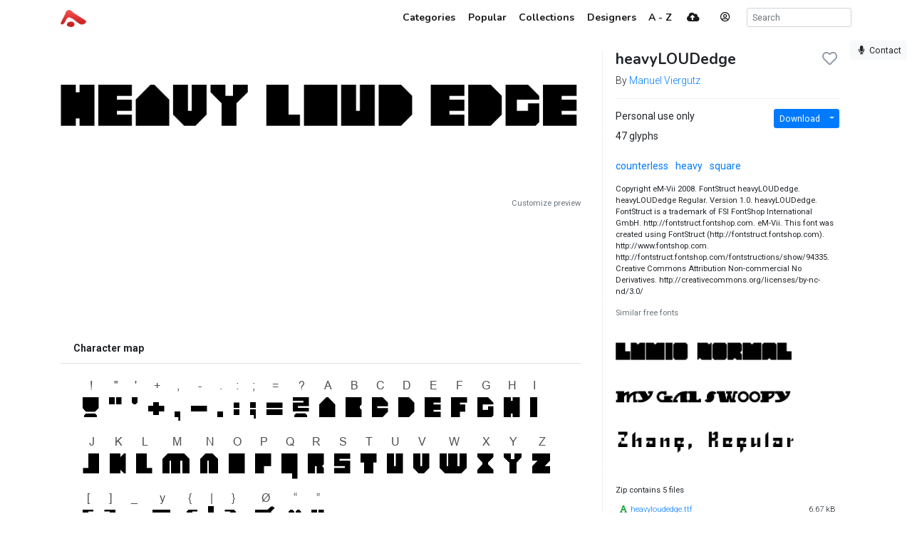

--- FILE ---
content_type: text/html; charset=utf-8
request_url: https://www.abstractfonts.com/font/13803
body_size: 4981
content:
<!DOCTYPE html><html lang="en"><head><title>heavyLOUDedge - Abstract Fonts - Download Free Fonts</title><meta http-equiv="Content-Type" charset="utf-8" content="text/html; charset=utf-8"><meta name="viewport" content="width=device-width, initial-scale=1, shrink-to-fit=no"><meta name="description" content="Download free font heavyLOUDedge. Designed by Manuel Viergutz. Licensed as Personal use only. Tagged as counterless, heavy, square.. Download more than 10,000 free fonts hassle free, desktop and mobile optimized, around for more than 20 years. Categories, popular, designers, optional web font download and links to similar fonts. Check it out!"><meta property="og:title" content="heavyLOUDedge"><meta property="og:description" content="Download free font heavyLOUDedge. Designed by Manuel Viergutz. Licensed as Personal use only. Tagged as counterless, heavy, square."><meta property="og:image" content="https://static.abstractfonts.com/preview/1/3/8/0/3/img/03d406.l.webp"><meta property="og:url" content="https://www.abstractfonts.com/font/13803"><meta name="twitter:card" content="summary_large_image"><meta name="fb:app_id" content="161239513930133"><!-- Google Tag Manager -->
<script>(function(w,d,s,l,i){w[l]=w[l]||[];w[l].push({'gtm.start':
new Date().getTime(),event:'gtm.js'});var f=d.getElementsByTagName(s)[0],
j=d.createElement(s),dl=l!='dataLayer'?'&l='+l:'';j.async=true;j.src=
'https://www.googletagmanager.com/gtm.js?id='+i+dl;f.parentNode.insertBefore(j,f);
})(window,document,'script','dataLayer','GTM-WP7MRBD');</script>
<!-- End Google Tag Manager --><link href="https://fonts.googleapis.com/css2?family=Roboto:wght@300;400;700&amp;family=Nunito:wght@700&amp;display=swap" rel="stylesheet"><link rel="stylesheet" href="https://static.abstractfonts.com/ag-assets/all.production.222a46ed.css"><link rel="apple-touch-icon" sizes="180x180" href="https://static.abstractfonts.com/ag-assets/apple-touch-icon.41a9b0ec.png"><link rel="icon" type="image/png" sizes="32x32" href="https://static.abstractfonts.com/ag-assets/favicon-32x32.590b6c4e.png"><link rel="icon" type="image/png" sizes="16x16" href="https://static.abstractfonts.com/ag-assets/favicon-16x16.44751575.png"><link rel="canonical" href="https://www.abstractfonts.com/font/13803"><script src="https://static.abstractfonts.com/ag-assets/all.production.4f9d173f.js"></script><script type="application/ld+json">{
  "@context": "https://schema.org/",
  "@type": "Product",
  "name": "heavyLOUDedge, Regular",
  "image": "https://static.abstractfonts.com/preview/1/3/8/0/3/img/03d406.m.png",
  "description": "Download free font heavyLOUDedge. Designed by Manuel Viergutz. Licensed as Personal use only. Tagged as counterless, heavy, square.",
  "offers": [
    {
      "@type": "Offer",
      "priceCurrency": "USD",
      "price": 0,
      "availability": "InStock"
    }
  ]
}
</script><style>.ajax-loading {
  background: rgba(255, 255, 255, .975) url(https://static.abstractfonts.com/ag-assets/loading.483dada1.gif) 50% 50% no-repeat;
}
</style></head><body><!-- Google Tag Manager (noscript) -->
<noscript><iframe src="https://www.googletagmanager.com/ns.html?id=GTM-WP7MRBD"
height="0" width="0" style="display:none;visibility:hidden"></iframe></noscript>
<!-- End Google Tag Manager (noscript) --><nav class="navbar navbar-light fixed-top navbar-expand-md"><div class="container"><a class="navbar-brand af-logo py-0" href="/" title="Abstract Fonts"><img src="https://static.abstractfonts.com/ag-assets/logo.efb24b71.gif" height="24" alt="Abstract Fonts"></a><button class="navbar-toggler" data-toggle="collapse" data-target="#navbarSupportedContent"><span class="navbar-toggler-icon"></span></button><div class="collapse navbar-collapse" id="navbarSupportedContent"><ul class="navbar-nav ml-auto"><li class="nav-item"><a class="nav-link" href="/categories"><span class="d-lg-none"><i class="fa-fw fas fa-cubes"></i></span><span class="ml-1 d-none d-lg-inline">Categories</span></a></li><li class="nav-item"><a class="nav-link" href="/popular"><span class="d-lg-none"><i class="fa-fw fas fa-chart-line"></i></span><span class="ml-1 d-none d-lg-inline">Popular</span></a></li><li class="nav-item"><a class="nav-link" href="/collections"><span class="d-lg-none"><i class="fa-fw fas fa-heart"></i></span><span class="ml-1 d-none d-lg-inline">Collections</span></a></li><li class="nav-item"><a class="nav-link" href="/designer"><span class="d-lg-none"><i class="fa-fw fas fa-paint-brush"></i></span><span class="ml-1 d-none d-lg-inline">Designers</span></a></li><li class="nav-item"><a class="nav-link" href="/alpha"><span class="d-lg-none"><i class="fa-fw fas fa-sort-alpha-down"></i></span><span class="ml-1 d-none d-lg-inline">A - Z</span></a></li><li class="nav-item mx-2"><a class="nav-link" href="/upload"><i class="fa-fw fas fa-cloud-upload-alt"></i></a></li><li class="nav-item"><a class="mx-3 navbar-text" href="" onclick="User.showLoginModal(); return false;" data-toggle="tooltip" title="Log in"><i class="fa-fw far fa-user-circle"></i></a></li><li class="nav-item ml-2 d-flex"><form class="form-inline" id="search_form" action="/search/" method="GET"><input class="form-control form-control-sm my-auto" name="q" placeholder="Search" autocomplete="off" data-autocomplete-type="search"></form></li></ul></div></div></nav><div class="my-2 mx-2" id="leaveFeedback"><button class="btn btn-sm btn-light" href="#" onclick="return false"><i class="fa-fw fas fa-microphone"></i><span class="d-none d-lg-inline ml-1">Contact</span></button></div><div class="container my-4" id="af_container" data-hide-fps=""><div class="font-page"><script>var afFont = null;
$(() => {
  afFont = new Font("13803");
  afFont.trackback({ recId: null });
});
</script><div class="row"><div class="col-lg-8"><div class="font-page-preview-list mb-5"><script>$(() => { new Font.List("#fontlist_48940") })
</script><div class="card font-list" id="fontlist_48940" data-customize-preview="data-customize-preview"><ul class="list-group list-group-flush pt-4"><li class="list-group-item font-item p-0 mb-4 dont-link-image hide-details-line"><div class="row"><div class="font-item-column col-lg-12"><div class="row font-images mb-2 l-preview-size"><div class="main-image-col col-12"><a class="font-link" href="/font/13803" data-font-id="13803"><img class="img-fluid font-image" data-dyn-src="/font/13803/dynamic-image?s=l" src="https://static.abstractfonts.com/preview/1/3/8/0/3/img/03d406.2xl.webp" alt="free font heavyloudedge"/></a></div></div></div></div></li><div class="mt-2"><div class="customize-preview-block"><div class="text-right small"><a class="text-secondary" href="#" onclick="$('#preview_options').toggle(); $(this).toggle()">Customize preview</a></div><div class="font-preview-options" id="preview_options" data-img-selector="#fontlist_48940 .font-link .font-image"><form class="my-0 form-horizontal" onsubmit="return false"><div class="row"><div class="col"><div class="input-group"><input class="form-control form-control-sm pop-text font-weight" name="text" maxlength="20" value="" placeholder="Your custom preview text..."/></div></div><div class="col-2 optional"><div class="d-flex align-content-center"><div data-toggle="colorpicker" data-preview-field="textColor"><input class="d-none" name="textColor" value="#000000"/><div class="colorpicker-input-addon optional"><i style="border: 1px solid black; z-index: 1000"></i></div></div><div class="d-inline ml-n2 mt-2" data-toggle="colorpicker" data-preview-field="bgColor"><input class="d-none" name="bgColor" value="#FFFFFF"/><div class="colorpicker-input-addon optional"><i style="border: 1px solid black; z-index: 999"></i></div></div></div></div><div class="col-2 optional"><button class="btn btn-sm btn-white pop-reset btn-block" title="Reset preview options"><i class="fa-fw fas fa-redo-alt"></i></button></div></div></form></div><script>$(() => {
  new PreviewOptionsPicker({ input: "#preview_options", preview: "#dyn_preview_text", user: user,
    toggleButton: "#preview_options_toggle",
    presets: {"text":"","textSize":40,"bgColor":"#FFFFFF","textColor":"#000000"}, default: {"text":"","textSize":40,"bgColor":"#FFFFFF","textColor":"#000000"} });
});</script></div></div></ul></div></div><div class="mb-5"><script async src="https://pagead2.googlesyndication.com/pagead/js/adsbygoogle.js?client=ca-pub-1465671752916173" crossorigin="anonymous"></script><ins class="adsbygoogle" style="display:block;" data-ad-format="horizontal" data-ad-client="ca-pub-1465671752916173" data-ad-slot="9922245335" data-full-width-responsive="true"></ins><script>(adsbygoogle = window.adsbygoogle || []).push({});
</script></div><div class="card mb-5 charmap-card border-0"><div class="card-header bg-white font-weight-bold">Character map</div><div class="card-body text-center charmap-image mb-4"><picture><source srcset="https://static.abstractfonts.com/preview/1/3/8/0/3/img/03d406.cm-2x.webp 2x, https://static.abstractfonts.com/preview/1/3/8/0/3/img/03d406.cm-2x.png 2x, https://static.abstractfonts.com/preview/1/3/8/0/3/img/03d406.cm.webp 1x, https://static.abstractfonts.com/preview/1/3/8/0/3/img/03d406.cm.png 1x"/><img class="img-fluid" src="https://static.abstractfonts.com/preview/1/3/8/0/3/img/03d406.cm.png"/></picture></div><div class="card-header bg-white font-weight-bold">Characters</div><div class="card-body"><div class="mb-4 text-secondary font-weight-light">! &quot; ' + , - . : ; = ? A B C D E F G H I J K L M N O P Q R S T U V W X Y Z [ ] _ y { | } Ø “ ”</div></div><div class="card-header bg-white font-weight-bold">Languages</div><div class="card-body"><a class="mr-3" href="/language/0">Basic Latin</a><a class="mr-3" href="/language/31">General Punctuation</a></div></div><div class="mb-5"><div class="card font-comments border-0"><div class="card-header bg-white d-flex justify-content-between"><span class="font-weight-bold">Comments</span><a id="follow_group_link" href="" onclick="afFont.follow(this); return false">Follow</a></div><div class="card-body font-comments-body"><div class="mb-5">No comments. Be the first one!</div><div id="additional_comments"></div><div class="comment clearfix approved bg-white new-comment" id="comment6758482" data-parent-id="font-13803" data-can-modify="1" data-new-comment="1" data-approved="1"><div class="comment-header"><div class="float-right"><button class="btn btn-link btn-sm edit-link">Edit</button></div><div class="float-left"><a class="user-link"><img class="rounded" src="//www.gravatar.com/avatar/d415f0e30c471dfdd9bc4f827329ef48?default=mp" data-toggle="tooltip" title="undefined"/></a></div></div><div class="comment-body clearfix pt-1" id="comment6758482Body"></div><script>$(() => { Comment.Init("#comment6758482") })</script></div><script>$(() => { $('body').on('comment.save', (...args) => { $('#follow_group_link').click() }) })





</script></div></div></div></div><div class="col-lg-4"><div class="card font-info-sidebar rounded-0"><div class="card-body pt-0"><h1 class="mt-0 h4 headline-font"><div class="float-right" id="font_like_button" data-remote-url="/font/13803/like" data-font-id="13803" data-remote="true"><i class="fa-fw far fa-heart"></i></div>heavyLOUDedge</h1><div class="font-weight-light">By <a href="/designer/446/manuel-viergutz">Manuel Viergutz</a></div><hr><div class="row"><div class="col-lg-6"><div class="mb-2">Personal use only</div><div class="mb-2">47 glyphs</div></div><div class="col-lg-6 text-right"><div class="btn-group mb-2"><a class="btn btn-sm btn-primary" href="/font/13803/download">Download</a><a class="dropdown-toggle dropdown-toggle-split btn btn-sm btn-primary" data-toggle="dropdown"></a><div class="dropdown-menu"><a class="dropdown-item" href="/font/13803/download">Font package</a><a class="dropdown-item" href="/font/13803/download?webfont=1">Web font package</a></div></div></div></div><div class="mt-3"><a class="af-tag mr-2  " href="/tags/counterless">counterless</a> <a class="af-tag mr-2  " href="/tags/heavy">heavy</a> <a class="af-tag mr-2  " href="/tags/square">square</a> </div><div class="small"><div class="mt-3" style="max-height: 400px; overflow: auto">Copyright eM-Vii 2008. FontStruct heavyLOUDedge. heavyLOUDedge Regular. Version 1.0. heavyLOUDedge. FontStruct is a trademark of FSI FontShop International GmbH. http://fontstruct.fontshop.com. eM-Vii. This font was created using FontStruct (http://fontstruct.fontshop.com). http://www.fontshop.com. http://fontstruct.fontshop.com/fontstructions/show/94335. Creative Commons Attribution Non-commercial No Derivatives. http://creativecommons.org/licenses/by-nc-nd/3.0/</div><div class="similar-fonts mt-3"><div class="mb-2 text-secondary">Similar free fonts</div><script>$(() => { new Font.List("#fontlist_87470") })
</script><div class="card font-list" id="fontlist_87470" data-click-event="similarToFont"><ul class="list-group list-group-flush pt-4"><li class="list-group-item font-item p-0 mb-4 hide-details-line"><div class="row"><div class="font-item-column col-lg-12"><div class="row font-images mb-2 m-preview-size"><div class="main-image-col col-12"><a class="font-link" href="/font/13375" data-font-id="13375"><img class="img-fluid font-image" data-dyn-src="/font/13375/dynamic-image?s=m" src="https://static.abstractfonts.com/preview/1/3/3/7/5/img/7b0614.2xm.webp" alt="free font lumio"/></a></div></div></div></div></li><li class="list-group-item font-item p-0 mb-4 hide-details-line"><div class="row"><div class="font-item-column col-lg-12"><div class="row font-images mb-2 m-preview-size"><div class="main-image-col col-12"><a class="font-link" href="/font/13958" data-font-id="13958"><img class="img-fluid font-image" data-dyn-src="/font/13958/dynamic-image?s=m" src="https://static.abstractfonts.com/preview/1/3/9/5/8/img/7cc917.2xm.webp" alt="free font mygalswoopynf"/></a></div></div></div></div></li><li class="list-group-item font-item p-0 mb-4 hide-details-line"><div class="row"><div class="font-item-column col-lg-12"><div class="row font-images mb-2 m-preview-size"><div class="main-image-col col-12"><a class="font-link" href="/font/12654" data-font-id="12654"><img class="img-fluid font-image" data-dyn-src="/font/12654/dynamic-image?s=m" src="https://static.abstractfonts.com/preview/1/2/6/5/4/img/b5ff02.2xm.webp" alt="free font zhang"/></a></div></div></div></div></li></ul></div></div><div class="mt-3"><div class="pt-0 pb-2">Zip contains 5 files</div><div style="max-height: 400px; overflow: auto"><table class="table table-sm my-0 table-borderless"><tr class="font-weight-light"><td><span class="text-success mr-1" title="Font package file"><i class="fa-fw fas fa-font"></i></span><a href="https://abstractfonts-downloads.s3.amazonaws.com/zips/1/3/8/0/3/contents/files/heavyloudedge.ttf">heavyloudedge.ttf</a></td><td class="text-right"><span class="text-nowrap">6.67 kB</span></td></tr><tr class="font-weight-light"><td><span class="mr-1"><i class="fa-fw fas"></i></span><a href="https://abstractfonts-downloads.s3.amazonaws.com/zips/1/3/8/0/3/contents/files/heavyloudedge_lineh.ttf">heavyloudedge_lineh.ttf</a></td><td class="text-right"><span class="text-nowrap">15.8 kB</span></td></tr><tr class="font-weight-light"><td><span class="mr-1"><i class="fa-fw fas"></i></span><a href="https://abstractfonts-downloads.s3.amazonaws.com/zips/1/3/8/0/3/contents/files/heavyloudedge_linev.ttf">heavyloudedge_linev.ttf</a></td><td class="text-right"><span class="text-nowrap">15.2 kB</span></td></tr><tr class="font-weight-light"><td><span class="mr-1"><i class="fa-fw fas"></i></span><a href="https://abstractfonts-downloads.s3.amazonaws.com/zips/1/3/8/0/3/contents/files/heavyloudedge_quad.ttf">heavyloudedge_quad.ttf</a></td><td class="text-right"><span class="text-nowrap">74.8 kB</span></td></tr><tr class="font-weight-light"><td><span class="mr-1"><i class="fa-fw fas"></i></span><a href="https://abstractfonts-downloads.s3.amazonaws.com/zips/1/3/8/0/3/contents/files/heavyloudedge_raw.ttf">heavyloudedge_raw.ttf</a></td><td class="text-right"><span class="text-nowrap">7.92 kB</span></td></tr></table></div></div></div><div class="mt-5"><script async src="https://pagead2.googlesyndication.com/pagead/js/adsbygoogle.js"></script>
<!-- Font Page Sidebar Vertical -->
<ins class="adsbygoogle"
     style="display:block"
     data-ad-client="ca-pub-1465671752916173"
     data-ad-slot="2859580328"
     data-ad-format="vertical"
     data-full-width-responsive="true"></ins>
<script>
     (adsbygoogle = window.adsbygoogle || []).push({});
</script></div></div></div></div></div></div><script>$(() => { new Font.LikeButton('#font_like_button').update(); });</script><div class="my-5">Looking for more fonts? Check out our <a href="/newfonts">New</a>, <a href="/tags/sans">Sans</a>, <a href="/tags/script">Script</a>, <a href="/tags/handwriting">Handwriting</a> fonts or <a href="/categories">Categories</a></div><div class="my-5"><script async src="https://pagead2.googlesyndication.com/pagead/js/adsbygoogle.js?client=ca-pub-1465671752916173" crossorigin="anonymous"></script><ins class="adsbygoogle" style="display:block" data-ad-client="ca-pub-1465671752916173" data-ad-slot="1860758882" data-ad-format="auto" data-full-width-responsive="true"></ins><script>(adsbygoogle = window.adsbygoogle || []).push({});
</script></div><div class="mt-5 justify-content-between d-flex"><span>abstract fonts</span><a href="https://twitter.com/abstractfonts" target="_blank"><i class="fa-fw fab fa-twitter"></i></a><a class="leave-feedback" href="#">contact us</a><a href="/privacy-policy">privacy policy</a><span><a href="/wfg/" title="Web Font Genarator">web font generator</a></span></div></div><div class="d-flex ajax-loading align-items-center justify-content-center"><small style="padding-top: 100px">Processing</small></div><script>user = new User({"avatar":"//www.gravatar.com/avatar/d415f0e30c471dfdd9bc4f827329ef48?default=mp"});</script></body></html>

--- FILE ---
content_type: text/html; charset=utf-8
request_url: https://www.google.com/recaptcha/api2/aframe
body_size: 266
content:
<!DOCTYPE HTML><html><head><meta http-equiv="content-type" content="text/html; charset=UTF-8"></head><body><script nonce="JFiQOwTaiv_CSJfCY7Xwmw">/** Anti-fraud and anti-abuse applications only. See google.com/recaptcha */ try{var clients={'sodar':'https://pagead2.googlesyndication.com/pagead/sodar?'};window.addEventListener("message",function(a){try{if(a.source===window.parent){var b=JSON.parse(a.data);var c=clients[b['id']];if(c){var d=document.createElement('img');d.src=c+b['params']+'&rc='+(localStorage.getItem("rc::a")?sessionStorage.getItem("rc::b"):"");window.document.body.appendChild(d);sessionStorage.setItem("rc::e",parseInt(sessionStorage.getItem("rc::e")||0)+1);localStorage.setItem("rc::h",'1768815528315');}}}catch(b){}});window.parent.postMessage("_grecaptcha_ready", "*");}catch(b){}</script></body></html>